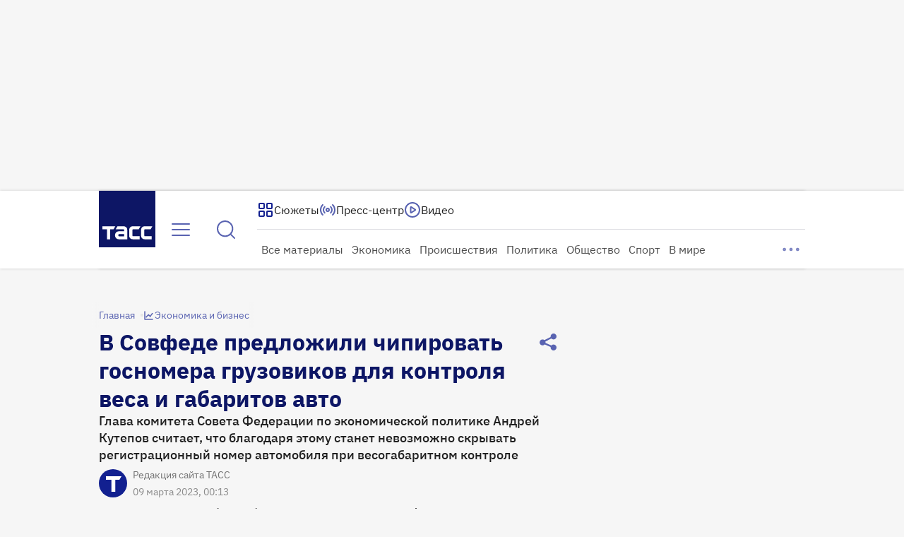

--- FILE ---
content_type: text/html
request_url: https://tns-counter.ru/nc01a**R%3Eundefined*tass_ru/ru/UTF-8/tmsec=mx3_tass_ru/483267526***
body_size: 16
content:
51127812696A3AAFG1768569519:51127812696A3AAFG1768569519